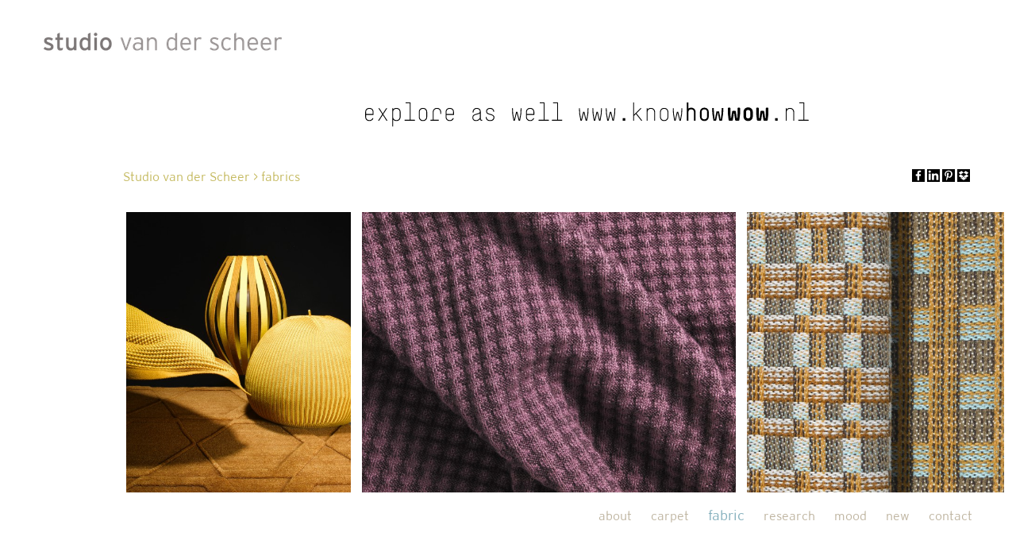

--- FILE ---
content_type: text/html; charset=UTF-8
request_url: https://studiovanderscheer.nl/category/fabrics/
body_size: 7948
content:


<!doctype html>
<html class="no-js" lang="nl" >
	<head>
		<meta charset="utf-8" />
		<meta name="viewport" content="width=device-width, initial-scale=1.0" />
		<title>Category Archive for &quot;fabrics&quot; | Studio van der Scheer</title>
		
		<link rel="stylesheet" href="https://studiovanderscheer.nl/wp-content/themes/studiovanderscheernew2/css/app.css" />

		<link rel="icon" href="https://studiovanderscheer.nl/wp-content/themes/studiovanderscheernew2/assets/img/icons/favicon.ico" type="image/x-icon">
		<link rel="apple-touch-icon-precomposed" sizes="144x144" href="https://studiovanderscheer.nl/wp-content/themes/studiovanderscheernew2/assets/img/icons/apple-touch-icon-144x144-precomposed.png">
		<link rel="apple-touch-icon-precomposed" sizes="114x114" href="https://studiovanderscheer.nl/wp-content/themes/studiovanderscheernew2/assets/img/icons/apple-touch-icon-114x114-precomposed.png">
		<link rel="apple-touch-icon-precomposed" sizes="72x72" href="https://studiovanderscheer.nl/wp-content/themes/studiovanderscheernew2/assets/img/icons/apple-touch-icon-72x72-precomposed.png">
		<link rel="apple-touch-icon-precomposed" href="https://studiovanderscheer.nl/wp-content/themes/studiovanderscheernew2/assets/img/icons/apple-touch-icon-precomposed.png">
		
		<meta name='robots' content='max-image-preview:large' />
<script type="text/javascript">
window._wpemojiSettings = {"baseUrl":"https:\/\/s.w.org\/images\/core\/emoji\/14.0.0\/72x72\/","ext":".png","svgUrl":"https:\/\/s.w.org\/images\/core\/emoji\/14.0.0\/svg\/","svgExt":".svg","source":{"concatemoji":"https:\/\/studiovanderscheer.nl\/wp-includes\/js\/wp-emoji-release.min.js"}};
/*! This file is auto-generated */
!function(e,a,t){var n,r,o,i=a.createElement("canvas"),p=i.getContext&&i.getContext("2d");function s(e,t){var a=String.fromCharCode,e=(p.clearRect(0,0,i.width,i.height),p.fillText(a.apply(this,e),0,0),i.toDataURL());return p.clearRect(0,0,i.width,i.height),p.fillText(a.apply(this,t),0,0),e===i.toDataURL()}function c(e){var t=a.createElement("script");t.src=e,t.defer=t.type="text/javascript",a.getElementsByTagName("head")[0].appendChild(t)}for(o=Array("flag","emoji"),t.supports={everything:!0,everythingExceptFlag:!0},r=0;r<o.length;r++)t.supports[o[r]]=function(e){if(p&&p.fillText)switch(p.textBaseline="top",p.font="600 32px Arial",e){case"flag":return s([127987,65039,8205,9895,65039],[127987,65039,8203,9895,65039])?!1:!s([55356,56826,55356,56819],[55356,56826,8203,55356,56819])&&!s([55356,57332,56128,56423,56128,56418,56128,56421,56128,56430,56128,56423,56128,56447],[55356,57332,8203,56128,56423,8203,56128,56418,8203,56128,56421,8203,56128,56430,8203,56128,56423,8203,56128,56447]);case"emoji":return!s([129777,127995,8205,129778,127999],[129777,127995,8203,129778,127999])}return!1}(o[r]),t.supports.everything=t.supports.everything&&t.supports[o[r]],"flag"!==o[r]&&(t.supports.everythingExceptFlag=t.supports.everythingExceptFlag&&t.supports[o[r]]);t.supports.everythingExceptFlag=t.supports.everythingExceptFlag&&!t.supports.flag,t.DOMReady=!1,t.readyCallback=function(){t.DOMReady=!0},t.supports.everything||(n=function(){t.readyCallback()},a.addEventListener?(a.addEventListener("DOMContentLoaded",n,!1),e.addEventListener("load",n,!1)):(e.attachEvent("onload",n),a.attachEvent("onreadystatechange",function(){"complete"===a.readyState&&t.readyCallback()})),(e=t.source||{}).concatemoji?c(e.concatemoji):e.wpemoji&&e.twemoji&&(c(e.twemoji),c(e.wpemoji)))}(window,document,window._wpemojiSettings);
</script>
<style type="text/css">
img.wp-smiley,
img.emoji {
	display: inline !important;
	border: none !important;
	box-shadow: none !important;
	height: 1em !important;
	width: 1em !important;
	margin: 0 0.07em !important;
	vertical-align: -0.1em !important;
	background: none !important;
	padding: 0 !important;
}
</style>
	<link rel='stylesheet' id='malihu-customScrollbar-css' href='https://studiovanderscheer.nl/wp-content/themes/studiovanderscheernew2/bower_components/malihu-custom-scrollbar-plugin/jquery.mCustomScrollbar.css' type='text/css' media='all' />
<link rel='stylesheet' id='wp-block-library-css' href='https://studiovanderscheer.nl/wp-includes/css/dist/block-library/style.min.css' type='text/css' media='all' />
<link rel='stylesheet' id='classic-theme-styles-css' href='https://studiovanderscheer.nl/wp-includes/css/classic-themes.min.css' type='text/css' media='all' />
<style id='global-styles-inline-css' type='text/css'>
body{--wp--preset--color--black: #000000;--wp--preset--color--cyan-bluish-gray: #abb8c3;--wp--preset--color--white: #ffffff;--wp--preset--color--pale-pink: #f78da7;--wp--preset--color--vivid-red: #cf2e2e;--wp--preset--color--luminous-vivid-orange: #ff6900;--wp--preset--color--luminous-vivid-amber: #fcb900;--wp--preset--color--light-green-cyan: #7bdcb5;--wp--preset--color--vivid-green-cyan: #00d084;--wp--preset--color--pale-cyan-blue: #8ed1fc;--wp--preset--color--vivid-cyan-blue: #0693e3;--wp--preset--color--vivid-purple: #9b51e0;--wp--preset--gradient--vivid-cyan-blue-to-vivid-purple: linear-gradient(135deg,rgba(6,147,227,1) 0%,rgb(155,81,224) 100%);--wp--preset--gradient--light-green-cyan-to-vivid-green-cyan: linear-gradient(135deg,rgb(122,220,180) 0%,rgb(0,208,130) 100%);--wp--preset--gradient--luminous-vivid-amber-to-luminous-vivid-orange: linear-gradient(135deg,rgba(252,185,0,1) 0%,rgba(255,105,0,1) 100%);--wp--preset--gradient--luminous-vivid-orange-to-vivid-red: linear-gradient(135deg,rgba(255,105,0,1) 0%,rgb(207,46,46) 100%);--wp--preset--gradient--very-light-gray-to-cyan-bluish-gray: linear-gradient(135deg,rgb(238,238,238) 0%,rgb(169,184,195) 100%);--wp--preset--gradient--cool-to-warm-spectrum: linear-gradient(135deg,rgb(74,234,220) 0%,rgb(151,120,209) 20%,rgb(207,42,186) 40%,rgb(238,44,130) 60%,rgb(251,105,98) 80%,rgb(254,248,76) 100%);--wp--preset--gradient--blush-light-purple: linear-gradient(135deg,rgb(255,206,236) 0%,rgb(152,150,240) 100%);--wp--preset--gradient--blush-bordeaux: linear-gradient(135deg,rgb(254,205,165) 0%,rgb(254,45,45) 50%,rgb(107,0,62) 100%);--wp--preset--gradient--luminous-dusk: linear-gradient(135deg,rgb(255,203,112) 0%,rgb(199,81,192) 50%,rgb(65,88,208) 100%);--wp--preset--gradient--pale-ocean: linear-gradient(135deg,rgb(255,245,203) 0%,rgb(182,227,212) 50%,rgb(51,167,181) 100%);--wp--preset--gradient--electric-grass: linear-gradient(135deg,rgb(202,248,128) 0%,rgb(113,206,126) 100%);--wp--preset--gradient--midnight: linear-gradient(135deg,rgb(2,3,129) 0%,rgb(40,116,252) 100%);--wp--preset--duotone--dark-grayscale: url('#wp-duotone-dark-grayscale');--wp--preset--duotone--grayscale: url('#wp-duotone-grayscale');--wp--preset--duotone--purple-yellow: url('#wp-duotone-purple-yellow');--wp--preset--duotone--blue-red: url('#wp-duotone-blue-red');--wp--preset--duotone--midnight: url('#wp-duotone-midnight');--wp--preset--duotone--magenta-yellow: url('#wp-duotone-magenta-yellow');--wp--preset--duotone--purple-green: url('#wp-duotone-purple-green');--wp--preset--duotone--blue-orange: url('#wp-duotone-blue-orange');--wp--preset--font-size--small: 13px;--wp--preset--font-size--medium: 20px;--wp--preset--font-size--large: 36px;--wp--preset--font-size--x-large: 42px;--wp--preset--spacing--20: 0.44rem;--wp--preset--spacing--30: 0.67rem;--wp--preset--spacing--40: 1rem;--wp--preset--spacing--50: 1.5rem;--wp--preset--spacing--60: 2.25rem;--wp--preset--spacing--70: 3.38rem;--wp--preset--spacing--80: 5.06rem;}:where(.is-layout-flex){gap: 0.5em;}body .is-layout-flow > .alignleft{float: left;margin-inline-start: 0;margin-inline-end: 2em;}body .is-layout-flow > .alignright{float: right;margin-inline-start: 2em;margin-inline-end: 0;}body .is-layout-flow > .aligncenter{margin-left: auto !important;margin-right: auto !important;}body .is-layout-constrained > .alignleft{float: left;margin-inline-start: 0;margin-inline-end: 2em;}body .is-layout-constrained > .alignright{float: right;margin-inline-start: 2em;margin-inline-end: 0;}body .is-layout-constrained > .aligncenter{margin-left: auto !important;margin-right: auto !important;}body .is-layout-constrained > :where(:not(.alignleft):not(.alignright):not(.alignfull)){max-width: var(--wp--style--global--content-size);margin-left: auto !important;margin-right: auto !important;}body .is-layout-constrained > .alignwide{max-width: var(--wp--style--global--wide-size);}body .is-layout-flex{display: flex;}body .is-layout-flex{flex-wrap: wrap;align-items: center;}body .is-layout-flex > *{margin: 0;}:where(.wp-block-columns.is-layout-flex){gap: 2em;}.has-black-color{color: var(--wp--preset--color--black) !important;}.has-cyan-bluish-gray-color{color: var(--wp--preset--color--cyan-bluish-gray) !important;}.has-white-color{color: var(--wp--preset--color--white) !important;}.has-pale-pink-color{color: var(--wp--preset--color--pale-pink) !important;}.has-vivid-red-color{color: var(--wp--preset--color--vivid-red) !important;}.has-luminous-vivid-orange-color{color: var(--wp--preset--color--luminous-vivid-orange) !important;}.has-luminous-vivid-amber-color{color: var(--wp--preset--color--luminous-vivid-amber) !important;}.has-light-green-cyan-color{color: var(--wp--preset--color--light-green-cyan) !important;}.has-vivid-green-cyan-color{color: var(--wp--preset--color--vivid-green-cyan) !important;}.has-pale-cyan-blue-color{color: var(--wp--preset--color--pale-cyan-blue) !important;}.has-vivid-cyan-blue-color{color: var(--wp--preset--color--vivid-cyan-blue) !important;}.has-vivid-purple-color{color: var(--wp--preset--color--vivid-purple) !important;}.has-black-background-color{background-color: var(--wp--preset--color--black) !important;}.has-cyan-bluish-gray-background-color{background-color: var(--wp--preset--color--cyan-bluish-gray) !important;}.has-white-background-color{background-color: var(--wp--preset--color--white) !important;}.has-pale-pink-background-color{background-color: var(--wp--preset--color--pale-pink) !important;}.has-vivid-red-background-color{background-color: var(--wp--preset--color--vivid-red) !important;}.has-luminous-vivid-orange-background-color{background-color: var(--wp--preset--color--luminous-vivid-orange) !important;}.has-luminous-vivid-amber-background-color{background-color: var(--wp--preset--color--luminous-vivid-amber) !important;}.has-light-green-cyan-background-color{background-color: var(--wp--preset--color--light-green-cyan) !important;}.has-vivid-green-cyan-background-color{background-color: var(--wp--preset--color--vivid-green-cyan) !important;}.has-pale-cyan-blue-background-color{background-color: var(--wp--preset--color--pale-cyan-blue) !important;}.has-vivid-cyan-blue-background-color{background-color: var(--wp--preset--color--vivid-cyan-blue) !important;}.has-vivid-purple-background-color{background-color: var(--wp--preset--color--vivid-purple) !important;}.has-black-border-color{border-color: var(--wp--preset--color--black) !important;}.has-cyan-bluish-gray-border-color{border-color: var(--wp--preset--color--cyan-bluish-gray) !important;}.has-white-border-color{border-color: var(--wp--preset--color--white) !important;}.has-pale-pink-border-color{border-color: var(--wp--preset--color--pale-pink) !important;}.has-vivid-red-border-color{border-color: var(--wp--preset--color--vivid-red) !important;}.has-luminous-vivid-orange-border-color{border-color: var(--wp--preset--color--luminous-vivid-orange) !important;}.has-luminous-vivid-amber-border-color{border-color: var(--wp--preset--color--luminous-vivid-amber) !important;}.has-light-green-cyan-border-color{border-color: var(--wp--preset--color--light-green-cyan) !important;}.has-vivid-green-cyan-border-color{border-color: var(--wp--preset--color--vivid-green-cyan) !important;}.has-pale-cyan-blue-border-color{border-color: var(--wp--preset--color--pale-cyan-blue) !important;}.has-vivid-cyan-blue-border-color{border-color: var(--wp--preset--color--vivid-cyan-blue) !important;}.has-vivid-purple-border-color{border-color: var(--wp--preset--color--vivid-purple) !important;}.has-vivid-cyan-blue-to-vivid-purple-gradient-background{background: var(--wp--preset--gradient--vivid-cyan-blue-to-vivid-purple) !important;}.has-light-green-cyan-to-vivid-green-cyan-gradient-background{background: var(--wp--preset--gradient--light-green-cyan-to-vivid-green-cyan) !important;}.has-luminous-vivid-amber-to-luminous-vivid-orange-gradient-background{background: var(--wp--preset--gradient--luminous-vivid-amber-to-luminous-vivid-orange) !important;}.has-luminous-vivid-orange-to-vivid-red-gradient-background{background: var(--wp--preset--gradient--luminous-vivid-orange-to-vivid-red) !important;}.has-very-light-gray-to-cyan-bluish-gray-gradient-background{background: var(--wp--preset--gradient--very-light-gray-to-cyan-bluish-gray) !important;}.has-cool-to-warm-spectrum-gradient-background{background: var(--wp--preset--gradient--cool-to-warm-spectrum) !important;}.has-blush-light-purple-gradient-background{background: var(--wp--preset--gradient--blush-light-purple) !important;}.has-blush-bordeaux-gradient-background{background: var(--wp--preset--gradient--blush-bordeaux) !important;}.has-luminous-dusk-gradient-background{background: var(--wp--preset--gradient--luminous-dusk) !important;}.has-pale-ocean-gradient-background{background: var(--wp--preset--gradient--pale-ocean) !important;}.has-electric-grass-gradient-background{background: var(--wp--preset--gradient--electric-grass) !important;}.has-midnight-gradient-background{background: var(--wp--preset--gradient--midnight) !important;}.has-small-font-size{font-size: var(--wp--preset--font-size--small) !important;}.has-medium-font-size{font-size: var(--wp--preset--font-size--medium) !important;}.has-large-font-size{font-size: var(--wp--preset--font-size--large) !important;}.has-x-large-font-size{font-size: var(--wp--preset--font-size--x-large) !important;}
.wp-block-navigation a:where(:not(.wp-element-button)){color: inherit;}
:where(.wp-block-columns.is-layout-flex){gap: 2em;}
.wp-block-pullquote{font-size: 1.5em;line-height: 1.6;}
</style>
<link rel='stylesheet' id='child-style-css' href='https://studiovanderscheer.nl/wp-content/themes/studiovanderscheernew2/style.css' type='text/css' media='all' />
<script type='text/javascript' src='https://studiovanderscheer.nl/wp-content/themes/studiovanderscheernew2/bower_components/jquery/dist/jquery.min.js' id='jquery-js'></script>
<script type='text/javascript' src='https://studiovanderscheer.nl/wp-content/themes/studiovanderscheernew2/bower_components/modernizr/modernizr.js' id='modernizr-js'></script>
<script type='text/javascript' src='https://studiovanderscheer.nl/wp-content/themes/studiovanderscheernew2/js/custom_functions.js' id='custom_functions-js'></script>
<link rel="https://api.w.org/" href="https://studiovanderscheer.nl/wp-json/" /><link rel="alternate" type="application/json" href="https://studiovanderscheer.nl/wp-json/wp/v2/categories/3" /><script type="text/javascript">
(function(url){
	if(/(?:Chrome\/26\.0\.1410\.63 Safari\/537\.31|WordfenceTestMonBot)/.test(navigator.userAgent)){ return; }
	var addEvent = function(evt, handler) {
		if (window.addEventListener) {
			document.addEventListener(evt, handler, false);
		} else if (window.attachEvent) {
			document.attachEvent('on' + evt, handler);
		}
	};
	var removeEvent = function(evt, handler) {
		if (window.removeEventListener) {
			document.removeEventListener(evt, handler, false);
		} else if (window.detachEvent) {
			document.detachEvent('on' + evt, handler);
		}
	};
	var evts = 'contextmenu dblclick drag dragend dragenter dragleave dragover dragstart drop keydown keypress keyup mousedown mousemove mouseout mouseover mouseup mousewheel scroll'.split(' ');
	var logHuman = function() {
		if (window.wfLogHumanRan) { return; }
		window.wfLogHumanRan = true;
		var wfscr = document.createElement('script');
		wfscr.type = 'text/javascript';
		wfscr.async = true;
		wfscr.src = url + '&r=' + Math.random();
		(document.getElementsByTagName('head')[0]||document.getElementsByTagName('body')[0]).appendChild(wfscr);
		for (var i = 0; i < evts.length; i++) {
			removeEvent(evts[i], logHuman);
		}
	};
	for (var i = 0; i < evts.length; i++) {
		addEvent(evts[i], logHuman);
	}
})('//studiovanderscheer.nl/?wordfence_lh=1&hid=0328724C888A02216F92C692AEB61C64');
</script>	</head>
	<body class="archive category category-fabrics category-3">
		
	<div class="off-canvas-wrap" data-offcanvas>
	<div class="inner-wrap">
	
		
	<nav class="tab-bar show-for-small-only">
		<section class="left-small">
			<a class="left-off-canvas-toggle menu-icon" href="#"><span></span></a>
		</section>
		<section class="middle tab-bar-section">
			
			<h1 class="title">Studio van der Scheer</h1>

		</section>
	</nav>

	<aside class="left-off-canvas-menu" aria-hidden="true">
    <ul id="menu-mobile-menu" class="off-canvas-list"><li class="divider"></li><li id="menu-item-149" class="menu-item menu-item-type-post_type menu-item-object-page menu-item-has-children has-dropdown menu-item-149"><a href="https://studiovanderscheer.nl/about/">About</a>
<ul class="sub-menu dropdown">
	<li id="menu-item-152" class="menu-item menu-item-type-post_type menu-item-object-page menu-item-152"><a href="https://studiovanderscheer.nl/about/about/">about</a></li>
	<li id="menu-item-150" class="menu-item menu-item-type-post_type menu-item-object-page menu-item-150"><a href="https://studiovanderscheer.nl/about/tentoonstellingen/">art direction</a></li>
	<li id="menu-item-151" class="menu-item menu-item-type-post_type menu-item-object-page menu-item-151"><a href="https://studiovanderscheer.nl/about/opdrachtgevers/">commissions</a></li>
	<li id="menu-item-816" class="menu-item menu-item-type-post_type menu-item-object-page menu-item-816"><a href="https://studiovanderscheer.nl/about/colofon/">colofon</a></li>
</ul>
</li>
<li class="divider"></li><li id="menu-item-155" class="menu-item menu-item-type-post_type menu-item-object-page menu-item-155"><a href="https://studiovanderscheer.nl/carpet/">Carpet</a></li>
<li class="divider"></li><li id="menu-item-146" class="menu-item menu-item-type-post_type menu-item-object-page menu-item-146"><a href="https://studiovanderscheer.nl/fabric/">Fabric</a></li>
<li class="divider"></li><li id="menu-item-153" class="menu-item menu-item-type-post_type menu-item-object-page menu-item-153"><a href="https://studiovanderscheer.nl/research/">Research</a></li>
<li class="divider"></li><li id="menu-item-145" class="menu-item menu-item-type-post_type menu-item-object-page menu-item-145"><a href="https://studiovanderscheer.nl/color/">Mood</a></li>
<li class="divider"></li><li id="menu-item-147" class="menu-item menu-item-type-post_type menu-item-object-page menu-item-147"><a href="https://studiovanderscheer.nl/new/">New</a></li>
<li class="divider"></li><li id="menu-item-154" class="menu-item menu-item-type-post_type menu-item-object-page menu-item-154"><a href="https://studiovanderscheer.nl/contact/">Contact</a></li>
</ul></aside>	
	<header>

		<div class="top-bar-container contain-to-grid show-for-medium-up" role="navigation">
    <div class="top-bar" data-topbar="">
        <!-- <ul class="title-area"> -->
            <!-- <li class="name"> -->
                <!-- <h1><a href="https://studiovanderscheer.nl">Studio van der Scheer</a></h1> -->
            <!-- </li> -->
        <!-- </ul> -->
        <!-- <section class="top-bar-section"> -->
            <!--  -->
            <!--  -->
        <!-- </section> -->
    </div>
</div>
      <div id="banner-row" class="row main" role="banner">
        <div class="small-24 columns logo">
          <h1><a href="https://studiovanderscheer.nl" title="Studio van der Scheer"><img src= https://studiovanderscheer.nl/wp-content/themes/studiovanderscheernew2/images/logo_liset.png /></a></h1>    
        </div>        
      </div> 
      <div id="khw-row" class="row main">
        <div class="small-24 columns medium-push-2">
          <a href="https://knowhowwow.nl/" target="_blank" title="Know How Wow"><img src= https://studiovanderscheer.nl/wp-content/themes/studiovanderscheernew2/images/khw_lh.svg /></a>   
        </div>        
      </div>     

	</header>

<!-- <section class="container" role="document"> -->
		<div class="row homebutton">	

		<div class="small-16 medium-18 medium-push-2 columns" role="main">
			<article class="post-1377 post type-post status-publish format-standard has-post-thumbnail hentry category-fabrics category-new" id="post-1377">
				<header>
					<h1 class="entry-title"> <!-- Breadcrumb NavXT 7.1.0 -->
<span property="itemListElement" typeof="ListItem"><a property="item" typeof="WebPage" title="Ga naar Studio van der Scheer." href="https://studiovanderscheer.nl" class="home" ><span property="name">Studio van der Scheer</span></a><meta property="position" content="1"></span> &gt; <span property="itemListElement" typeof="ListItem"><span property="name" class="archive taxonomy category current-item">fabrics</span><meta property="url" content="https://studiovanderscheer.nl/category/fabrics/"><meta property="position" content="2"></span><!--<a href="https://studiovanderscheer.nl/?page_id=8">home</a>--></h1>
				</header>
			</article>
		</div>

		<div class="small-8 medium-6 social alignright columns end">
                        <!-- Icons by http://www.aha-soft.com/ -->
                        <a href="https://www.dropbox.com/sh/kjb8tk9h9xnf9b3/AAAF7my067g7Cbw4EnBm6M-ga?dl=0" target="_blank"><img src= https://studiovanderscheer.nl/wp-content/themes/studiovanderscheernew2/assets/afbeeldingen/1460638775_dropbox.png /></a>
			<a href="https://nl.pinterest.com/lisetvandersche/" target="_blank"><img src= https://studiovanderscheer.nl/wp-content/themes/studiovanderscheernew2/assets/afbeeldingen/1460638863_pinterest.png /></a>
			<a href="https://www.linkedin.com/pub/liset-van-der-scheer/53/b48/187" target="_blank"><img src= https://studiovanderscheer.nl/wp-content/themes/studiovanderscheernew2/assets/afbeeldingen/1460638795_linkedin.png /></a>
			<a href="https://www.facebook.com/studiovanderscheer" target="_blank"><img src= https://studiovanderscheer.nl/wp-content/themes/studiovanderscheernew2/assets/afbeeldingen/1460638852_facebook.png /></a>

		</div>


	</div> <!-- end row -->
	


	<div class="row">

<!-- 		<div class="info">
			<a id="button"><img src="https://studiovanderscheer.nl/wp-content/themes/studiovanderscheernew2/images/contact_tab.jpg"></img></a>			
			<div class="infoText">I try and find new materials for existing production processes, or I apply traditional materials in a different manner</div>
		</div>
 -->
		<div class="small-24 medium-22 medium-push-2 horizontalScrollContainer hidden columns">

			<div class="customScroller">

					<ul class="horizontalScroller">
						<div class="spacer"></div>

					
 						<li class="scrollItem">
							<h3>Bonnet-plaid-bright and Palla-small, 100% merino wool, Casalis</h3>
							<a rel="gallery-1" href="https://studiovanderscheer.nl/casalis-bonnet-plaid-bright-palla-small-carpet-raja/">
								<img width="481" height="600" src="https://studiovanderscheer.nl/wp-content/uploads/2014/08/casalis-bonnet-plaid-bright-palla-small-carpet-raja-481x600.jpg" class="attachment-medium size-medium wp-post-image" alt="" decoding="async" loading="lazy" srcset="https://studiovanderscheer.nl/wp-content/uploads/2014/08/casalis-bonnet-plaid-bright-palla-small-carpet-raja-481x600.jpg 481w, https://studiovanderscheer.nl/wp-content/uploads/2014/08/casalis-bonnet-plaid-bright-palla-small-carpet-raja-232x290.jpg 232w, https://studiovanderscheer.nl/wp-content/uploads/2014/08/casalis-bonnet-plaid-bright-palla-small-carpet-raja-821x1024.jpg 821w, https://studiovanderscheer.nl/wp-content/uploads/2014/08/casalis-bonnet-plaid-bright-palla-small-carpet-raja.jpg 1764w" sizes="(max-width: 481px) 100vw, 481px" />		

							</a>
						</li>
					
 						<li class="scrollItem">
							<h3>knitted upholstery 100% Trevira Cs</h3>
							<a rel="gallery-1" href="https://studiovanderscheer.nl/bruvatex-knitted-fabric-1/">
								<img width="600" height="450" src="https://studiovanderscheer.nl/wp-content/uploads/2014/08/bruvatex-knitted-fabric-1-800x600.jpg" class="attachment-medium size-medium wp-post-image" alt="" decoding="async" loading="lazy" srcset="https://studiovanderscheer.nl/wp-content/uploads/2014/08/bruvatex-knitted-fabric-1-800x600.jpg 800w, https://studiovanderscheer.nl/wp-content/uploads/2014/08/bruvatex-knitted-fabric-1-387x290.jpg 387w, https://studiovanderscheer.nl/wp-content/uploads/2014/08/bruvatex-knitted-fabric-1-1024x767.jpg 1024w" sizes="(max-width: 600px) 100vw, 600px" />		

							</a>
						</li>
					
 						<li class="scrollItem">
							<h3>upholstery fabric Trevira Cs</h3>
							<a rel="gallery-1" href="https://studiovanderscheer.nl/gaudium-tervira-1/">
								<img width="600" height="425" src="https://studiovanderscheer.nl/wp-content/uploads/2014/08/gaudium-tervira-1-848x600.jpg" class="attachment-medium size-medium wp-post-image" alt="" decoding="async" loading="lazy" srcset="https://studiovanderscheer.nl/wp-content/uploads/2014/08/gaudium-tervira-1-848x600.jpg 848w, https://studiovanderscheer.nl/wp-content/uploads/2014/08/gaudium-tervira-1-410x290.jpg 410w, https://studiovanderscheer.nl/wp-content/uploads/2014/08/gaudium-tervira-1-1024x724.jpg 1024w" sizes="(max-width: 600px) 100vw, 600px" />		

							</a>
						</li>
					
 						<li class="scrollItem">
							<h3>knitted outdoor fabric in 100% polypropylene</h3>
							<a rel="gallery-1" href="https://studiovanderscheer.nl/kvadrat-knitted-outdoor-fabric-7/">
								<img width="600" height="450" src="https://studiovanderscheer.nl/wp-content/uploads/2014/08/kvadrat-knitted-outdoor-fabric-7-800x600.jpg" class="attachment-medium size-medium wp-post-image" alt="" decoding="async" loading="lazy" srcset="https://studiovanderscheer.nl/wp-content/uploads/2014/08/kvadrat-knitted-outdoor-fabric-7-800x600.jpg 800w, https://studiovanderscheer.nl/wp-content/uploads/2014/08/kvadrat-knitted-outdoor-fabric-7-387x290.jpg 387w, https://studiovanderscheer.nl/wp-content/uploads/2014/08/kvadrat-knitted-outdoor-fabric-7-1024x767.jpg 1024w" sizes="(max-width: 600px) 100vw, 600px" />		

							</a>
						</li>
					
 						<li class="scrollItem">
							<h3>curtain fabric Trevira CS</h3>
							<a rel="gallery-1" href="https://studiovanderscheer.nl/curtain-fabric-trevira-cs/">
								<img width="600" height="466" src="https://studiovanderscheer.nl/wp-content/uploads/2015/09/curtain-fabric-TreviraCS--773x600.jpg" class="attachment-medium size-medium wp-post-image" alt="" decoding="async" loading="lazy" srcset="https://studiovanderscheer.nl/wp-content/uploads/2015/09/curtain-fabric-TreviraCS--773x600.jpg 773w, https://studiovanderscheer.nl/wp-content/uploads/2015/09/curtain-fabric-TreviraCS--374x290.jpg 374w, https://studiovanderscheer.nl/wp-content/uploads/2015/09/curtain-fabric-TreviraCS--1024x795.jpg 1024w" sizes="(max-width: 600px) 100vw, 600px" />		

							</a>
						</li>
					
 						<li class="scrollItem">
							<h3>Bonnet Palla small pattern linea, 100% merino wool, Casalis</h3>
							<a rel="gallery-1" href="https://studiovanderscheer.nl/casalis-bonnet-3/">
								<img width="600" height="310" src="https://studiovanderscheer.nl/wp-content/uploads/2014/08/bonnet_palla-1160x600.jpg" class="attachment-medium size-medium wp-post-image" alt="" decoding="async" loading="lazy" srcset="https://studiovanderscheer.nl/wp-content/uploads/2014/08/bonnet_palla-1160x600.jpg 1160w, https://studiovanderscheer.nl/wp-content/uploads/2014/08/bonnet_palla-561x290.jpg 561w, https://studiovanderscheer.nl/wp-content/uploads/2014/08/bonnet_palla-1024x529.jpg 1024w" sizes="(max-width: 600px) 100vw, 600px" />		

							</a>
						</li>
					
 						<li class="scrollItem">
							<h3>Plaid</h3>
							<a rel="gallery-1" href="https://studiovanderscheer.nl/different-colours/">
								<img width="600" height="425" src="https://studiovanderscheer.nl/wp-content/uploads/2016/04/1-600x425.jpg" class="attachment-medium size-medium wp-post-image" alt="" decoding="async" loading="lazy" srcset="https://studiovanderscheer.nl/wp-content/uploads/2016/04/1-600x425.jpg 600w, https://studiovanderscheer.nl/wp-content/uploads/2016/04/1-410x290.jpg 410w, https://studiovanderscheer.nl/wp-content/uploads/2016/04/1-1024x725.jpg 1024w" sizes="(max-width: 600px) 100vw, 600px" />		

							</a>
						</li>
					
 						<li class="scrollItem">
							<h3>jaquard woven upholstery fabric, 100% cotton</h3>
							<a rel="gallery-1" href="https://studiovanderscheer.nl/bt-fabric-4/">
								<img width="600" height="425" src="https://studiovanderscheer.nl/wp-content/uploads/2014/08/bt-fabric-4-848x600.jpg" class="attachment-medium size-medium wp-post-image" alt="" decoding="async" loading="lazy" srcset="https://studiovanderscheer.nl/wp-content/uploads/2014/08/bt-fabric-4-848x600.jpg 848w, https://studiovanderscheer.nl/wp-content/uploads/2014/08/bt-fabric-4-410x290.jpg 410w, https://studiovanderscheer.nl/wp-content/uploads/2014/08/bt-fabric-4-1024x724.jpg 1024w" sizes="(max-width: 600px) 100vw, 600px" />		

							</a>
						</li>
					
 						<li class="scrollItem">
							<h3>Bonnet Bright, Casalis</h3>
							<a rel="gallery-1" href="https://studiovanderscheer.nl/bonnet-bright-4/">
								<img width="600" height="400" src="https://studiovanderscheer.nl/wp-content/uploads/2014/09/Bonnet-Bright-Detail-2-1148-1-899x600.jpg" class="attachment-medium size-medium wp-post-image" alt="" decoding="async" loading="lazy" srcset="https://studiovanderscheer.nl/wp-content/uploads/2014/09/Bonnet-Bright-Detail-2-1148-1-899x600.jpg 899w, https://studiovanderscheer.nl/wp-content/uploads/2014/09/Bonnet-Bright-Detail-2-1148-1-434x290.jpg 434w, https://studiovanderscheer.nl/wp-content/uploads/2014/09/Bonnet-Bright-Detail-2-1148-1-1024x682.jpg 1024w" sizes="(max-width: 600px) 100vw, 600px" />		

							</a>
						</li>
					
 						<li class="scrollItem">
							<h3>Bonnet mini pattern linea, 100% merino wool, Casalis</h3>
							<a rel="gallery-1" href="https://studiovanderscheer.nl/bonnet/">
								<img width="600" height="451" src="https://studiovanderscheer.nl/wp-content/uploads/2014/08/HOME-BONNET0-1-799x600.jpg" class="attachment-medium size-medium wp-post-image" alt="" decoding="async" loading="lazy" srcset="https://studiovanderscheer.nl/wp-content/uploads/2014/08/HOME-BONNET0-1-799x600.jpg 799w, https://studiovanderscheer.nl/wp-content/uploads/2014/08/HOME-BONNET0-1-386x290.jpg 386w, https://studiovanderscheer.nl/wp-content/uploads/2014/08/HOME-BONNET0-1-1024x768.jpg 1024w" sizes="(max-width: 600px) 100vw, 600px" />		

							</a>
						</li>
					
 						<li class="scrollItem">
							<h3>upholstery fabric Trevira Cs</h3>
							<a rel="gallery-1" href="https://studiovanderscheer.nl/gaudium-tervira-2/">
								<img width="600" height="425" src="https://studiovanderscheer.nl/wp-content/uploads/2014/08/gaudium-tervira-2-848x600.jpg" class="attachment-medium size-medium wp-post-image" alt="" decoding="async" loading="lazy" srcset="https://studiovanderscheer.nl/wp-content/uploads/2014/08/gaudium-tervira-2-848x600.jpg 848w, https://studiovanderscheer.nl/wp-content/uploads/2014/08/gaudium-tervira-2-410x290.jpg 410w, https://studiovanderscheer.nl/wp-content/uploads/2014/08/gaudium-tervira-2-1024x724.jpg 1024w" sizes="(max-width: 600px) 100vw, 600px" />		

							</a>
						</li>
					
 						<li class="scrollItem">
							<h3>knitted outdoor fabric in 100% polypropylene</h3>
							<a rel="gallery-1" href="https://studiovanderscheer.nl/kvadrat-knitted-outdoor-fabric-4/">
								<img width="600" height="450" src="https://studiovanderscheer.nl/wp-content/uploads/2014/08/kvadrat-knitted-outdoor-fabric-4-800x600.jpg" class="attachment-medium size-medium wp-post-image" alt="" decoding="async" loading="lazy" srcset="https://studiovanderscheer.nl/wp-content/uploads/2014/08/kvadrat-knitted-outdoor-fabric-4-800x600.jpg 800w, https://studiovanderscheer.nl/wp-content/uploads/2014/08/kvadrat-knitted-outdoor-fabric-4-387x290.jpg 387w, https://studiovanderscheer.nl/wp-content/uploads/2014/08/kvadrat-knitted-outdoor-fabric-4-1024x767.jpg 1024w" sizes="(max-width: 600px) 100vw, 600px" />		

							</a>
						</li>
					
 						<li class="scrollItem">
							<h3>Bonnet-bi Max and cushions, pattern linea and quadri, 100% merino wool, Casalis</h3>
							<a rel="gallery-1" href="https://studiovanderscheer.nl/casalis-bonnet-2/">
								<img width="600" height="330" src="https://studiovanderscheer.nl/wp-content/uploads/2014/08/casalis-bonnet-2.jpg" class="attachment-medium size-medium wp-post-image" alt="" decoding="async" loading="lazy" srcset="https://studiovanderscheer.nl/wp-content/uploads/2014/08/casalis-bonnet-2.jpg 700w, https://studiovanderscheer.nl/wp-content/uploads/2014/08/casalis-bonnet-2-527x290.jpg 527w" sizes="(max-width: 600px) 100vw, 600px" />		

							</a>
						</li>
					
 						<li class="scrollItem">
							<h3>knitted upholstery 100% Trevira Cs</h3>
							<a rel="gallery-1" href="https://studiovanderscheer.nl/bruvatex-knitted-fabric-2/">
								<img width="600" height="450" src="https://studiovanderscheer.nl/wp-content/uploads/2014/08/bruvatex-knitted-fabric-2-800x600.jpg" class="attachment-medium size-medium wp-post-image" alt="" decoding="async" loading="lazy" srcset="https://studiovanderscheer.nl/wp-content/uploads/2014/08/bruvatex-knitted-fabric-2-800x600.jpg 800w, https://studiovanderscheer.nl/wp-content/uploads/2014/08/bruvatex-knitted-fabric-2-387x290.jpg 387w, https://studiovanderscheer.nl/wp-content/uploads/2014/08/bruvatex-knitted-fabric-2-1024x767.jpg 1024w" sizes="(max-width: 600px) 100vw, 600px" />		

							</a>
						</li>
					
 						<li class="scrollItem">
							<h3>Towel</h3>
							<a rel="gallery-1" href="https://studiovanderscheer.nl/towel/">
								<img width="600" height="424" src="https://studiovanderscheer.nl/wp-content/uploads/2016/04/3-600x424.jpg" class="attachment-medium size-medium wp-post-image" alt="" decoding="async" loading="lazy" srcset="https://studiovanderscheer.nl/wp-content/uploads/2016/04/3-600x424.jpg 600w, https://studiovanderscheer.nl/wp-content/uploads/2016/04/3-411x290.jpg 411w, https://studiovanderscheer.nl/wp-content/uploads/2016/04/3-1024x723.jpg 1024w" sizes="(max-width: 600px) 100vw, 600px" />		

							</a>
						</li>
					
 						<li class="scrollItem">
							<h3>jaquard woven upholstery fabric, 100% cotton</h3>
							<a rel="gallery-1" href="https://studiovanderscheer.nl/bt-fabric-5/">
								<img width="600" height="425" src="https://studiovanderscheer.nl/wp-content/uploads/2014/08/bt-fabric-5-848x600.jpg" class="attachment-medium size-medium wp-post-image" alt="" decoding="async" loading="lazy" srcset="https://studiovanderscheer.nl/wp-content/uploads/2014/08/bt-fabric-5-848x600.jpg 848w, https://studiovanderscheer.nl/wp-content/uploads/2014/08/bt-fabric-5-410x290.jpg 410w, https://studiovanderscheer.nl/wp-content/uploads/2014/08/bt-fabric-5-1024x724.jpg 1024w" sizes="(max-width: 600px) 100vw, 600px" />		

							</a>
						</li>
					
 						<li class="scrollItem">
							<h3>jaquard woven upholstery fabric</h3>
							<a rel="gallery-1" href="https://studiovanderscheer.nl/jaquard-bt-5/">
								<img width="449" height="600" src="https://studiovanderscheer.nl/wp-content/uploads/2014/09/kussens-449x600.jpg" class="attachment-medium size-medium wp-post-image" alt="" decoding="async" loading="lazy" srcset="https://studiovanderscheer.nl/wp-content/uploads/2014/09/kussens-449x600.jpg 449w, https://studiovanderscheer.nl/wp-content/uploads/2014/09/kussens-217x290.jpg 217w, https://studiovanderscheer.nl/wp-content/uploads/2014/09/kussens-768x1024.jpg 768w, https://studiovanderscheer.nl/wp-content/uploads/2014/09/kussens.jpg 1650w" sizes="(max-width: 449px) 100vw, 449px" />		

							</a>
						</li>
					
 						<li class="scrollItem">
							<h3>jaquard woven upholstery fabric</h3>
							<a rel="gallery-1" href="https://studiovanderscheer.nl/jaquard-bt-3/">
								<img width="600" height="450" src="https://studiovanderscheer.nl/wp-content/uploads/2014/09/bank-800x600.jpg" class="attachment-medium size-medium wp-post-image" alt="" decoding="async" loading="lazy" srcset="https://studiovanderscheer.nl/wp-content/uploads/2014/09/bank-800x600.jpg 800w, https://studiovanderscheer.nl/wp-content/uploads/2014/09/bank-386x290.jpg 386w, https://studiovanderscheer.nl/wp-content/uploads/2014/09/bank-1024x768.jpg 1024w" sizes="(max-width: 600px) 100vw, 600px" />		

							</a>
						</li>
					
 						<li class="scrollItem">
							<h3>Bonnet-bi Quadrato large pattern linea, 100% merino wool, Casalis</h3>
							<a rel="gallery-1" href="https://studiovanderscheer.nl/casalis-bonnet-1/">
								<img width="600" height="400" src="https://studiovanderscheer.nl/wp-content/uploads/2014/08/casalis-bonnet-1-899x600.jpg" class="attachment-medium size-medium wp-post-image" alt="" decoding="async" loading="lazy" srcset="https://studiovanderscheer.nl/wp-content/uploads/2014/08/casalis-bonnet-1-899x600.jpg 899w, https://studiovanderscheer.nl/wp-content/uploads/2014/08/casalis-bonnet-1-434x290.jpg 434w, https://studiovanderscheer.nl/wp-content/uploads/2014/08/casalis-bonnet-1-1024x682.jpg 1024w" sizes="(max-width: 600px) 100vw, 600px" />		

							</a>
						</li>
					
 						<li class="scrollItem">
							<h3>Bonnet-bi Palla small pattern quadri, 100% merino wool, Casalis</h3>
							<a rel="gallery-1" href="https://studiovanderscheer.nl/casalis-bonnet-4/">
								<img width="449" height="600" src="https://studiovanderscheer.nl/wp-content/uploads/2014/08/casalis-bonnet-4-449x600.jpg" class="attachment-medium size-medium wp-post-image" alt="" decoding="async" loading="lazy" srcset="https://studiovanderscheer.nl/wp-content/uploads/2014/08/casalis-bonnet-4-449x600.jpg 449w, https://studiovanderscheer.nl/wp-content/uploads/2014/08/casalis-bonnet-4-217x290.jpg 217w, https://studiovanderscheer.nl/wp-content/uploads/2014/08/casalis-bonnet-4-767x1024.jpg 767w, https://studiovanderscheer.nl/wp-content/uploads/2014/08/casalis-bonnet-4.jpg 1133w" sizes="(max-width: 449px) 100vw, 449px" />		

							</a>
						</li>
					
 						<li class="scrollItem">
							<h3>kitchen towel Knit-tet</h3>
							<a rel="gallery-1" href="https://studiovanderscheer.nl/knit-tet-4/">
								<img width="480" height="480" src="https://studiovanderscheer.nl/wp-content/uploads/2014/08/knit-tet-4.jpg" class="attachment-medium size-medium wp-post-image" alt="" decoding="async" loading="lazy" srcset="https://studiovanderscheer.nl/wp-content/uploads/2014/08/knit-tet-4.jpg 480w, https://studiovanderscheer.nl/wp-content/uploads/2014/08/knit-tet-4-290x290.jpg 290w" sizes="(max-width: 480px) 100vw, 480px" />		

							</a>
						</li>
					
 						<li class="scrollItem">
							<h3>tea towel, Textile Museum Tilburg</h3>
							<a rel="gallery-1" href="https://studiovanderscheer.nl/textiel-museum-teatowel-2-2/">
								<img width="600" height="450" src="https://studiovanderscheer.nl/wp-content/uploads/2014/08/textiel-museum-teatowel-2-800x600.jpg" class="attachment-medium size-medium wp-post-image" alt="" decoding="async" loading="lazy" srcset="https://studiovanderscheer.nl/wp-content/uploads/2014/08/textiel-museum-teatowel-2-800x600.jpg 800w, https://studiovanderscheer.nl/wp-content/uploads/2014/08/textiel-museum-teatowel-2-386x290.jpg 386w, https://studiovanderscheer.nl/wp-content/uploads/2014/08/textiel-museum-teatowel-2-1024x768.jpg 1024w" sizes="(max-width: 600px) 100vw, 600px" />		

							</a>
						</li>
					
 						<li class="scrollItem">
							<h3>knitted kitchen towel, dish towel, Knit-tet</h3>
							<a rel="gallery-1" href="https://studiovanderscheer.nl/knit-tet-3/">
								<img width="600" height="425" src="https://studiovanderscheer.nl/wp-content/uploads/2014/08/knit-tet-3-848x600.jpg" class="attachment-medium size-medium wp-post-image" alt="" decoding="async" loading="lazy" srcset="https://studiovanderscheer.nl/wp-content/uploads/2014/08/knit-tet-3-848x600.jpg 848w, https://studiovanderscheer.nl/wp-content/uploads/2014/08/knit-tet-3-410x290.jpg 410w, https://studiovanderscheer.nl/wp-content/uploads/2014/08/knit-tet-3-1024x724.jpg 1024w" sizes="(max-width: 600px) 100vw, 600px" />		

							</a>
						</li>
					
 						<li class="scrollItem">
							<h3>Bonnet Cushions Casalis</h3>
							<a rel="gallery-1" href="https://studiovanderscheer.nl/bonnet-cushions-casalis/">
								<img width="600" height="519" src="https://studiovanderscheer.nl/wp-content/uploads/2014/09/Bonnet-Cushions-CASALIS-1367-1-694x600.jpg" class="attachment-medium size-medium wp-post-image" alt="" decoding="async" loading="lazy" srcset="https://studiovanderscheer.nl/wp-content/uploads/2014/09/Bonnet-Cushions-CASALIS-1367-1-694x600.jpg 694w, https://studiovanderscheer.nl/wp-content/uploads/2014/09/Bonnet-Cushions-CASALIS-1367-1-335x290.jpg 335w, https://studiovanderscheer.nl/wp-content/uploads/2014/09/Bonnet-Cushions-CASALIS-1367-1-1024x885.jpg 1024w, https://studiovanderscheer.nl/wp-content/uploads/2014/09/Bonnet-Cushions-CASALIS-1367-1.jpg 2000w" sizes="(max-width: 600px) 100vw, 600px" />		

							</a>
						</li>
					
 						<li class="scrollItem">
							<h3>upholstery 50% wool 50 % polyester</h3>
							<a rel="gallery-1" href="https://studiovanderscheer.nl/upholstery-50-wool-50-polyester/">
								<img width="600" height="600" src="https://studiovanderscheer.nl/wp-content/uploads/2015/11/R3A9208-kopie-600x600.jpg" class="attachment-medium size-medium wp-post-image" alt="" decoding="async" loading="lazy" srcset="https://studiovanderscheer.nl/wp-content/uploads/2015/11/R3A9208-kopie-600x600.jpg 600w, https://studiovanderscheer.nl/wp-content/uploads/2015/11/R3A9208-kopie-290x290.jpg 290w, https://studiovanderscheer.nl/wp-content/uploads/2015/11/R3A9208-kopie-1024x1024.jpg 1024w" sizes="(max-width: 600px) 100vw, 600px" />		

							</a>
						</li>
					
 						<li class="scrollItem">
							<h3>tea towel, Textile Museum Tilburg</h3>
							<a rel="gallery-1" href="https://studiovanderscheer.nl/textiel-museum-teatowel-2/">
								<img width="600" height="597" src="https://studiovanderscheer.nl/wp-content/uploads/2014/08/textiel-museum-teatowel--603x600.jpg" class="attachment-medium size-medium wp-post-image" alt="" decoding="async" loading="lazy" srcset="https://studiovanderscheer.nl/wp-content/uploads/2014/08/textiel-museum-teatowel--603x600.jpg 603w, https://studiovanderscheer.nl/wp-content/uploads/2014/08/textiel-museum-teatowel--291x290.jpg 291w, https://studiovanderscheer.nl/wp-content/uploads/2014/08/textiel-museum-teatowel--1024x1017.jpg 1024w" sizes="(max-width: 600px) 100vw, 600px" />		

							</a>
						</li>
					
 						<li class="scrollItem">
							<h3>knitted oven cloth, 50% cotton 50% acryllic, Knit-tet</h3>
							<a rel="gallery-1" href="https://studiovanderscheer.nl/knit-tet-5/">
								<img width="480" height="480" src="https://studiovanderscheer.nl/wp-content/uploads/2014/08/knit-tet-5.jpg" class="attachment-medium size-medium wp-post-image" alt="" decoding="async" loading="lazy" srcset="https://studiovanderscheer.nl/wp-content/uploads/2014/08/knit-tet-5.jpg 480w, https://studiovanderscheer.nl/wp-content/uploads/2014/08/knit-tet-5-290x290.jpg 290w" sizes="(max-width: 480px) 100vw, 480px" />		

							</a>
						</li>
					
 						<li class="scrollItem">
							<h3>knitted outdoor fabric in 100% polypropylene</h3>
							<a rel="gallery-1" href="https://studiovanderscheer.nl/kvadrat-knitted-outdoor-fabric-5/">
								<img width="600" height="450" src="https://studiovanderscheer.nl/wp-content/uploads/2014/08/kvadrat-knitted-outdoor-fabric-5-800x600.jpg" class="attachment-medium size-medium wp-post-image" alt="" decoding="async" loading="lazy" srcset="https://studiovanderscheer.nl/wp-content/uploads/2014/08/kvadrat-knitted-outdoor-fabric-5-800x600.jpg 800w, https://studiovanderscheer.nl/wp-content/uploads/2014/08/kvadrat-knitted-outdoor-fabric-5-387x290.jpg 387w, https://studiovanderscheer.nl/wp-content/uploads/2014/08/kvadrat-knitted-outdoor-fabric-5-1024x767.jpg 1024w" sizes="(max-width: 600px) 100vw, 600px" />		

							</a>
						</li>
					
 						<li class="scrollItem">
							<h3>Kitchen Towel</h3>
							<a rel="gallery-1" href="https://studiovanderscheer.nl/plaid/">
								<img width="600" height="427" src="https://studiovanderscheer.nl/wp-content/uploads/2016/04/2-600x427.jpg" class="attachment-medium size-medium wp-post-image" alt="" decoding="async" loading="lazy" srcset="https://studiovanderscheer.nl/wp-content/uploads/2016/04/2-600x427.jpg 600w, https://studiovanderscheer.nl/wp-content/uploads/2016/04/2-407x290.jpg 407w, https://studiovanderscheer.nl/wp-content/uploads/2016/04/2-1024x729.jpg 1024w" sizes="(max-width: 600px) 100vw, 600px" />		

							</a>
						</li>
					
 						<li class="scrollItem">
							<h3>knitted outdoor fabric in 100% polypropylene</h3>
							<a rel="gallery-1" href="https://studiovanderscheer.nl/kvadrat-knitted-outdoor-fabric-6/">
								<img width="600" height="450" src="https://studiovanderscheer.nl/wp-content/uploads/2014/08/kvadrat-knitted-outdoor-fabric-6-800x600.jpg" class="attachment-medium size-medium wp-post-image" alt="" decoding="async" loading="lazy" srcset="https://studiovanderscheer.nl/wp-content/uploads/2014/08/kvadrat-knitted-outdoor-fabric-6-800x600.jpg 800w, https://studiovanderscheer.nl/wp-content/uploads/2014/08/kvadrat-knitted-outdoor-fabric-6-387x290.jpg 387w, https://studiovanderscheer.nl/wp-content/uploads/2014/08/kvadrat-knitted-outdoor-fabric-6-1024x767.jpg 1024w" sizes="(max-width: 600px) 100vw, 600px" />		

							</a>
						</li>
					
 						<li class="scrollItem">
							<h3>Fabric colors 50% wool 50% polyester</h3>
							<a rel="gallery-1" href="https://studiovanderscheer.nl/fabric-colors-50-wool-50-polyester/">
								<img width="600" height="851" src="https://studiovanderscheer.nl/wp-content/uploads/2016/04/colors-50-wool-50-polyester-600x851.jpeg" class="attachment-medium size-medium wp-post-image" alt="" decoding="async" loading="lazy" srcset="https://studiovanderscheer.nl/wp-content/uploads/2016/04/colors-50-wool-50-polyester-600x851.jpeg 600w, https://studiovanderscheer.nl/wp-content/uploads/2016/04/colors-50-wool-50-polyester-204x290.jpeg 204w, https://studiovanderscheer.nl/wp-content/uploads/2016/04/colors-50-wool-50-polyester-722x1024.jpeg 722w" sizes="(max-width: 600px) 100vw, 600px" />		

							</a>
						</li>
					
					</ul>

			</div>			

		</div>
	</div> <!-- end row -->
		
	<!-- </div> -->
</section>

<!-- NAVIGATION -->
<div class="row navigation hidden">
 	<div class="show-for-medium-up medium-24 columns end">
	    <nav class="bottom-bar" data-bottombar="">
	        <section class="bottom-bar-section">
	            <ul id="menu-main-menu" class="bottom-bar-menu right"><li class="divider"></li><li id="menu-item-96" class="menu-item menu-item-type-post_type menu-item-object-page menu-item-96"><a href="https://studiovanderscheer.nl/about/">about</a></li>
<li class="divider"></li><li id="menu-item-99" class="menu-item menu-item-type-post_type menu-item-object-page menu-item-99"><a href="https://studiovanderscheer.nl/carpet/">carpet</a></li>
<li class="divider"></li><li id="menu-item-102" class="menu-item menu-item-type-post_type menu-item-object-page menu-item-102"><a href="https://studiovanderscheer.nl/fabric/">fabric</a></li>
<li class="divider"></li><li id="menu-item-97" class="menu-item menu-item-type-post_type menu-item-object-page menu-item-97"><a href="https://studiovanderscheer.nl/research/">research</a></li>
<li class="divider"></li><li id="menu-item-105" class="menu-item menu-item-type-post_type menu-item-object-page menu-item-105"><a href="https://studiovanderscheer.nl/color/">mood</a></li>
<li class="divider"></li><li id="menu-item-94" class="menu-item menu-item-type-post_type menu-item-object-page menu-item-94"><a href="https://studiovanderscheer.nl/new/">new</a></li>
<li class="divider"></li><li id="menu-item-98" class="menu-item menu-item-type-post_type menu-item-object-page menu-item-98"><a href="https://studiovanderscheer.nl/contact/">contact</a></li>
</ul>	        </section>
	    </nav>
	</div>
</div>

<footer class="row">
			</footer>

<a class="exit-off-canvas"></a>

		</div>
</div>
<script type='text/javascript' src='https://studiovanderscheer.nl/wp-includes/js/imagesloaded.min.js' id='imagesloaded-js'></script>
<script type='text/javascript' src='https://studiovanderscheer.nl/wp-content/themes/studiovanderscheernew2/bower_components/malihu-custom-scrollbar-plugin/jquery.mCustomScrollbar.concat.min.js' id='malihu-customScrollbar-js'></script>
<script type='text/javascript' src='https://studiovanderscheer.nl/wp-content/themes/studiovanderscheernew2/js/app.js' id='foundation-js'></script>


</body>
</html>

<script type="text/javascript">

	jQuery(document).ready(function(){

		jQuery('ul.bottom-bar-menu li:nth-child(6)').addClass('active');

		function isTouchDevice(){
			return typeof window.ontouchstart !== 'undefined';
		}

		var isTouchDevice = isTouchDevice();

		if( isTouchDevice == false){
			do_hover_effect_home();
		}

		doCustomScroller();
		// setScrollerWidth();
		screenResize();
		// slideOut2();

	});

	jQuery(window).resize(screenResize);


</script>

--- FILE ---
content_type: image/svg+xml
request_url: https://studiovanderscheer.nl/wp-content/themes/studiovanderscheernew2/images/khw_lh.svg
body_size: 14770
content:
<?xml version="1.0" encoding="utf-8"?>
<!-- Generator: Adobe Illustrator 16.0.0, SVG Export Plug-In . SVG Version: 6.00 Build 0)  -->
<!DOCTYPE svg PUBLIC "-//W3C//DTD SVG 1.1//EN" "http://www.w3.org/Graphics/SVG/1.1/DTD/svg11.dtd">
<svg version="1.1" id="Layer_1" xmlns="http://www.w3.org/2000/svg" xmlns:xlink="http://www.w3.org/1999/xlink" x="0px" y="0px"
	 width="564.166px" height="34.378px" viewBox="0 0 564.166 34.378" enable-background="new 0 0 564.166 34.378"
	 xml:space="preserve">
<g>
	<path d="M12.495,17.359c0,0.128-0.095,0.159-0.192,0.159H3.056v2.752c0,2.08,1.728,3.775,3.808,3.775h0.768
		c1.6,0,3.008-1.023,3.552-2.464c0.031-0.096,0.128-0.16,0.223-0.127l0.704,0.224c0.097,0.031,0.128,0.129,0.128,0.224
		c-0.704,1.888-2.495,3.264-4.607,3.264H6.864C4.176,25.166,2,22.958,2,20.271v-6.527c0-2.688,2.176-4.896,4.864-4.896h0.768
		c2.688,0,4.863,2.208,4.863,4.896V17.359z M7.632,9.935H6.864c-2.08,0-3.808,1.696-3.808,3.808v2.72h8.384v-2.72
		C11.44,11.631,9.712,9.935,7.632,9.935"/>
	<path d="M29.775,24.782h-0.864c-0.032,0-0.128-0.064-0.16-0.096l-4.608-6.975l-4.576,6.975c-0.031,0.031-0.127,0.096-0.159,0.096
		h-0.864c-0.16,0-0.224-0.128-0.16-0.288l5.12-7.775l-4.769-7.232c-0.095-0.128-0.031-0.288,0.161-0.288h0.863
		c0.033,0,0.129,0.064,0.161,0.096l4.223,6.464l4.224-6.464c0.032-0.032,0.128-0.096,0.16-0.096h0.864
		c0.192,0,0.256,0.16,0.16,0.288l-4.768,7.232l5.12,7.775C30,24.654,29.936,24.782,29.775,24.782"/>
	<path d="M41.679,25.166h-0.704c-1.535,0-2.911-0.735-3.807-1.823v8.511c0,0.097-0.097,0.192-0.192,0.192H36.24
		c-0.096,0-0.16-0.096-0.16-0.192V9.391c0-0.096,0.064-0.192,0.16-0.192h0.736c0.095,0,0.192,0.096,0.192,0.192v1.28
		c0.896-1.12,2.271-1.824,3.807-1.824h0.704c2.72,0,4.896,2.208,4.896,4.896v6.527C46.575,22.958,44.399,25.166,41.679,25.166
		 M45.487,13.743c0-2.112-1.696-3.808-3.808-3.808h-0.704c-2.112,0-3.807,1.696-3.807,3.808v6.527c0,2.08,1.695,3.775,3.807,3.775
		h0.704c2.112,0,3.808-1.695,3.808-3.775V13.743z"/>
	<path d="M64.463,24.782H51.792c-0.096,0-0.192-0.096-0.192-0.191v-0.705c0-0.127,0.096-0.191,0.192-0.191h6.335V3.055h-4.895
		c-0.096,0-0.192-0.095-0.192-0.159V2.128C53.041,2.064,53.136,2,53.232,2h5.791c0.064,0,0.16,0.064,0.16,0.128v21.566h5.28
		c0.064,0,0.16,0.064,0.16,0.191v0.705C64.624,24.687,64.527,24.782,64.463,24.782"/>
	<path d="M75.215,25.166h-0.768c-2.688,0-4.863-2.208-4.863-4.896v-6.527c0-2.688,2.175-4.896,4.863-4.896h0.768
		c2.688,0,4.864,2.208,4.864,4.896v6.527C80.08,22.958,77.903,25.166,75.215,25.166 M79.023,13.743c0-2.112-1.728-3.808-3.808-3.808
		h-0.768c-2.08,0-3.807,1.696-3.807,3.808v6.527c0,2.08,1.728,3.775,3.807,3.775h0.768c2.08,0,3.808-1.695,3.808-3.775V13.743z"/>
	<path d="M97.519,16.271h-0.736c-0.064,0-0.16-0.096-0.16-0.192v-2.336c0-2.272-1.855-3.808-3.808-3.808h-0.703
		c-1.984,0-3.84,1.536-3.84,3.808v9.951h6.335c0.097,0,0.192,0.063,0.192,0.191v0.704c0,0.097-0.095,0.192-0.192,0.192H84.464
		c-0.064,0-0.16-0.096-0.16-0.192v-0.704c0-0.128,0.096-0.191,0.16-0.191h2.752v-9.951c0-2.592,2.048-4.896,4.896-4.896h0.703
		c2.816,0,4.864,2.304,4.864,4.896v2.336C97.679,16.175,97.615,16.271,97.519,16.271"/>
	<path d="M113.871,17.359c0,0.128-0.095,0.159-0.192,0.159h-9.247v2.752c0,2.08,1.728,3.775,3.808,3.775h0.768
		c1.6,0,3.008-1.023,3.552-2.464c0.031-0.096,0.128-0.16,0.223-0.127l0.704,0.224c0.097,0.031,0.128,0.129,0.128,0.224
		c-0.704,1.888-2.495,3.264-4.607,3.264h-0.768c-2.688,0-4.864-2.208-4.864-4.896v-6.527c0-2.688,2.176-4.896,4.864-4.896h0.768
		c2.688,0,4.863,2.208,4.863,4.896V17.359z M109.008,9.935h-0.768c-2.08,0-3.808,1.696-3.808,3.808v2.72h8.384v-2.72
		C112.816,11.631,111.088,9.935,109.008,9.935"/>
	<path d="M149.295,24.782h-0.736c-1.023,0-1.888-0.768-1.952-1.792c-1.12,1.344-2.944,2.176-4.576,2.176h-0.704
		c-2.431,0-4.159-1.664-4.159-3.839v-0.736c0-5.664,9.439-3.617,9.439-7.2c0-2.048-1.664-3.456-3.808-3.456h-0.384
		c-2.079,0-3.808,1.696-3.808,3.808v0.704c0,0.096-0.096,0.192-0.191,0.192h-0.705c-0.095,0-0.191-0.096-0.191-0.192v-0.704
		c0-2.688,2.208-4.896,4.895-4.896h0.384c2.624,0,4.864,1.76,4.864,4.544v9.407c0,0.48,0.416,0.896,0.896,0.896h0.736
		c0.096,0,0.192,0.064,0.192,0.191v0.705C149.487,24.687,149.391,24.782,149.295,24.782 M146.607,15.599
		c-2.496,1.919-8.383,1.312-8.383,4.992v0.736c0,1.503,1.183,2.719,3.104,2.719h0.704c2.24,0,4.576-1.792,4.576-3.775V15.599z"/>
	<path d="M160.047,25.166h-1.12c-2.624,0-4.863-1.792-4.863-4.576v-0.319c0-0.097,0.096-0.191,0.191-0.191h0.737
		c0.096,0,0.128,0.095,0.128,0.191v0.319c0,2.08,1.663,3.456,3.807,3.456h1.12c2.144,0,3.776-1.376,3.776-3.456
		c0-4.191-9.407-2.048-9.407-7.359c0-2.72,2.239-4.384,4.895-4.384h0.384c2.624,0,4.864,1.76,4.864,4.544
		c0,0.096-0.096,0.192-0.192,0.192h-0.736c-0.096,0-0.128-0.096-0.128-0.192c0-2.048-1.664-3.456-3.808-3.456h-0.384
		c-2.143,0-3.807,1.28-3.807,3.296c0,4.224,9.439,2.08,9.439,7.359C164.943,23.374,162.671,25.166,160.047,25.166"/>
	<path d="M198.767,16.335l-1.504,8.287c-0.032,0.096-0.128,0.16-0.192,0.16h-1.376c-0.064,0-0.159-0.064-0.192-0.128l-2.4-9.695
		l-2.399,9.695c-0.032,0.063-0.128,0.128-0.192,0.128h-1.376c-0.064,0-0.16-0.064-0.192-0.16l-1.504-8.255l-0.32-6.976
		c0-0.096,0.064-0.192,0.192-0.192h0.704c0.096,0,0.16,0.096,0.16,0.192l0.352,6.816l1.344,7.423l2.432-9.951
		c0.032-0.032,0.128-0.096,0.192-0.096h1.215c0.064,0,0.16,0.064,0.193,0.096l2.432,9.919l1.344-7.392l0.352-6.816
		c0-0.096,0.064-0.192,0.16-0.192h0.704c0.128,0,0.192,0.096,0.192,0.192L198.767,16.335z"/>
	<path d="M215.247,17.359c0,0.128-0.096,0.159-0.191,0.159h-9.247v2.752c0,2.08,1.728,3.775,3.808,3.775h0.768
		c1.6,0,3.008-1.023,3.552-2.464c0.032-0.096,0.128-0.16,0.224-0.127l0.703,0.224c0.098,0.031,0.129,0.129,0.129,0.224
		c-0.704,1.888-2.495,3.264-4.607,3.264h-0.768c-2.688,0-4.864-2.208-4.864-4.896v-6.527c0-2.688,2.176-4.896,4.864-4.896h0.768
		c2.688,0,4.863,2.208,4.863,4.896V17.359z M210.383,9.935h-0.768c-2.08,0-3.808,1.696-3.808,3.808v2.72h8.383v-2.72
		C214.191,11.631,212.463,9.935,210.383,9.935"/>
	<path d="M233.423,24.782h-12.672c-0.097,0-0.191-0.096-0.191-0.191v-0.705c0-0.127,0.095-0.191,0.191-0.191h6.336V3.055h-4.896
		c-0.096,0-0.192-0.095-0.192-0.159V2.128C222,2.064,222.096,2,222.192,2h5.791c0.064,0,0.16,0.064,0.16,0.128v21.566h5.28
		c0.063,0,0.159,0.064,0.159,0.191v0.705C233.583,24.687,233.487,24.782,233.423,24.782"/>
	<path d="M250.319,24.782h-12.671c-0.097,0-0.192-0.096-0.192-0.191v-0.705c0-0.127,0.096-0.191,0.192-0.191h6.335V3.055h-4.896
		c-0.096,0-0.191-0.095-0.191-0.159V2.128c0-0.064,0.096-0.128,0.191-0.128h5.792c0.063,0,0.16,0.064,0.16,0.128v21.566h5.279
		c0.064,0,0.16,0.064,0.16,0.191v0.705C250.479,24.687,250.383,24.782,250.319,24.782"/>
	<path d="M283.246,16.335l-1.503,8.287c-0.031,0.096-0.128,0.16-0.191,0.16h-1.376c-0.064,0-0.16-0.064-0.192-0.128l-2.399-9.695
		l-2.4,9.695c-0.031,0.063-0.128,0.128-0.191,0.128h-1.376c-0.064,0-0.16-0.064-0.192-0.16l-1.504-8.255L271.6,9.391
		c0-0.096,0.063-0.192,0.191-0.192h0.704c0.096,0,0.16,0.096,0.16,0.192l0.352,6.816l1.345,7.423l2.432-9.951
		c0.031-0.032,0.128-0.096,0.191-0.096h1.216c0.064,0,0.159,0.064,0.192,0.096l2.432,9.919l1.344-7.392l0.353-6.816
		c0-0.096,0.063-0.192,0.161-0.192h0.703c0.129,0,0.191,0.096,0.191,0.192L283.246,16.335z"/>
	<path d="M300.143,16.335l-1.504,8.287c-0.031,0.096-0.127,0.16-0.191,0.16h-1.377c-0.063,0-0.158-0.064-0.191-0.128l-2.4-9.695
		l-2.398,9.695c-0.033,0.063-0.129,0.128-0.193,0.128h-1.375c-0.064,0-0.16-0.064-0.191-0.16l-1.504-8.255l-0.32-6.976
		c0-0.096,0.064-0.192,0.191-0.192h0.705c0.096,0,0.158,0.096,0.158,0.192l0.354,6.816l1.342,7.423l2.434-9.951
		c0.031-0.032,0.127-0.096,0.191-0.096h1.217c0.063,0,0.158,0.064,0.191,0.096l2.432,9.919l1.344-7.392l0.352-6.816
		c0-0.096,0.064-0.192,0.16-0.192h0.705c0.127,0,0.191,0.096,0.191,0.192L300.143,16.335z"/>
	<path d="M317.039,16.335l-1.504,8.287c-0.031,0.096-0.129,0.16-0.191,0.16h-1.377c-0.064,0-0.16-0.064-0.191-0.128l-2.4-9.695
		l-2.4,9.695c-0.031,0.063-0.127,0.128-0.191,0.128h-1.375c-0.064,0-0.16-0.064-0.193-0.16l-1.504-8.255l-0.318-6.976
		c0-0.096,0.063-0.192,0.191-0.192h0.703c0.096,0,0.16,0.096,0.16,0.192l0.352,6.816l1.344,7.423l2.434-9.951
		c0.031-0.032,0.127-0.096,0.191-0.096h1.215c0.064,0,0.16,0.064,0.193,0.096l2.432,9.919l1.344-7.392l0.352-6.816
		c0-0.096,0.064-0.192,0.16-0.192h0.703c0.129,0,0.193,0.096,0.193,0.192L317.039,16.335z"/>
	<path d="M329.711,24.782h-2.879c-0.098,0-0.193-0.096-0.193-0.191V21.71c0-0.096,0.096-0.191,0.193-0.191h2.879
		c0.096,0,0.191,0.096,0.191,0.191v2.881C329.902,24.687,329.807,24.782,329.711,24.782"/>
	<path d="M351.055,24.782h-0.896c-0.031,0-0.127-0.064-0.16-0.064l-6.688-8.352l-2.334,2.305v5.92c0,0.096-0.033,0.191-0.129,0.191
		h-0.736c-0.096,0-0.191-0.096-0.191-0.191V2.128c0-0.064,0.096-0.128,0.191-0.128h0.736c0.096,0,0.129,0.064,0.129,0.128v15.007
		l7.902-7.872c0,0,0.096-0.064,0.129-0.064h1.023c0.191,0,0.254,0.192,0.127,0.32l-6.08,6.08l7.105,8.863
		C351.311,24.622,351.246,24.782,351.055,24.782"/>
	<path d="M367.279,24.782h-0.736c-0.096,0-0.191-0.096-0.191-0.191V13.743c0-2.112-1.664-3.808-3.809-3.808h-0.703
		c-2.082,0-3.809,1.696-3.809,3.808v10.848c0,0.096-0.096,0.191-0.191,0.191h-0.705c-0.063,0-0.158-0.096-0.158-0.191v-15.2
		c0-0.096,0.096-0.192,0.158-0.192h0.705c0.096,0,0.191,0.096,0.191,0.192v1.28c0.895-1.12,2.271-1.824,3.809-1.824h0.703
		c2.719,0,4.928,2.208,4.928,4.896v10.848C367.471,24.687,367.375,24.782,367.279,24.782"/>
	<path d="M379.342,25.166h-0.766c-2.689,0-4.865-2.208-4.865-4.896v-6.527c0-2.688,2.176-4.896,4.865-4.896h0.766
		c2.689,0,4.865,2.208,4.865,4.896v6.527C384.207,22.958,382.031,25.166,379.342,25.166 M383.15,13.743
		c0-2.112-1.729-3.808-3.809-3.808h-0.766c-2.08,0-3.809,1.696-3.809,3.808v6.527c0,2.08,1.729,3.775,3.809,3.775h0.766
		c2.08,0,3.809-1.695,3.809-3.775V13.743z"/>
	<path d="M401.52,16.335l-1.504,8.287c-0.033,0.096-0.129,0.16-0.193,0.16h-1.375c-0.064,0-0.16-0.064-0.191-0.128l-2.4-9.695
		l-2.4,9.695c-0.031,0.063-0.127,0.128-0.191,0.128h-1.377c-0.063,0-0.16-0.064-0.191-0.16l-1.504-8.255l-0.32-6.976
		c0-0.096,0.064-0.192,0.193-0.192h0.703c0.096,0,0.16,0.096,0.16,0.192l0.352,6.816l1.344,7.423l2.432-9.951
		c0.033-0.032,0.129-0.096,0.193-0.096h1.215c0.064,0,0.16,0.064,0.191,0.096l2.432,9.919l1.346-7.392l0.352-6.816
		c0-0.096,0.064-0.192,0.16-0.192h0.703c0.129,0,0.191,0.096,0.191,0.192L401.52,16.335z"/>
	<path d="M418.223,24.782h-1.377c-0.191,0-0.383-0.16-0.383-0.352V13.711c0-1.696-1.377-3.104-3.104-3.104h-0.672
		c-1.729,0-3.105,1.408-3.105,3.104v10.719c0,0.191-0.191,0.352-0.352,0.352h-1.408c-0.16,0-0.318-0.16-0.318-0.352V2.32
		c0-0.192,0.158-0.32,0.318-0.32h1.408c0.16,0,0.352,0.128,0.352,0.32v7.263c0.865-0.64,1.953-1.056,3.105-1.056h0.672
		c2.846,0,5.184,2.336,5.184,5.184v10.719C418.543,24.622,418.414,24.782,418.223,24.782"/>
	<path d="M429.998,25.134h-0.703c-2.848,0-5.184-2.303-5.184-5.183v-6.24c0-2.848,2.336-5.184,5.184-5.184h0.703
		c2.85,0,5.186,2.336,5.186,5.184v6.24C435.184,22.831,432.848,25.134,429.998,25.134 M433.104,13.711
		c0-1.696-1.408-3.104-3.105-3.104h-0.703c-1.695,0-3.104,1.408-3.104,3.104v6.24c0,1.696,1.408,3.103,3.104,3.103h0.703
		c1.697,0,3.105-1.406,3.105-3.103V13.711z"/>
	<path d="M453.295,16.239v0.032l-1.313,8.222c-0.031,0.129-0.223,0.289-0.352,0.289h-2.752c-0.127,0-0.32-0.16-0.32-0.289
		l-1.439-6.975c-0.16-0.704-0.256-2.368-0.256-2.368h-0.607c0,0-0.129,1.664-0.289,2.368l-1.439,6.975
		c0,0.129-0.191,0.289-0.32,0.289h-2.752c-0.127,0-0.318-0.16-0.352-0.289l-1.311-8.222v-0.032l-0.385-7.007
		c0-0.192,0.158-0.32,0.352-0.32h1.408c0.16,0,0.318,0.128,0.352,0.287l0.32,6.816l0.479,3.584c0.193,1.408,0.225,3.072,0.225,3.072
		h0.641c0,0,0.16-1.664,0.447-3.072l1.248-6.304c0.033-0.128,0.225-0.256,0.354-0.256h2.623c0.127,0,0.32,0.128,0.352,0.256
		l1.248,6.304c0.289,1.376,0.447,3.072,0.447,3.072h0.641c0,0,0.033-1.664,0.225-3.072l0.48-3.584l0.318-6.816
		c0.033-0.159,0.193-0.287,0.354-0.287h1.406c0.193,0,0.354,0.128,0.354,0.32L453.295,16.239z"/>
	<path d="M473.775,23.982c-0.064,0.416-0.514,0.8-0.992,0.8h-3.328c-0.449,0-0.896-0.352-0.961-0.736l-0.895-5.472
		c-0.16-0.991-0.193-2.719-0.193-2.719h-0.768c0,0-0.031,1.728-0.191,2.719l-0.896,5.472c-0.064,0.385-0.512,0.736-0.928,0.736
		h-3.359c-0.48,0-0.928-0.384-0.992-0.8l-0.959-7.775c-0.033-0.129,0-6.72,0-6.72c0-0.512,0.416-1.024,0.99-1.024h1.281
		c0.512,0,0.992,0.48,0.992,0.992v6.367l0.127,3.425c0.064,0.991,0.033,1.983,0.033,1.983h0.799c0,0,0.064-0.992,0.223-1.983
		l0.896-5.855c0.098-0.513,0.449-0.992,0.992-0.992h2.752c0.545,0,0.896,0.448,0.992,0.992l0.896,5.855
		c0.16,0.991,0.225,1.983,0.225,1.983h0.799c0,0-0.031-0.992,0.031-1.983l0.129-3.425V9.456c0-0.512,0.48-0.992,0.992-0.992h1.279
		c0.576,0,0.992,0.512,0.992,1.024c0,0,0.031,6.591,0,6.72L473.775,23.982z"/>
	<path d="M485.23,25.134h-0.705c-3.039,0-5.502-2.496-5.502-5.567v-5.887c0-3.04,2.463-5.504,5.502-5.504h0.705
		c3.039,0,5.502,2.464,5.502,5.504v5.887C490.732,22.638,488.27,25.134,485.23,25.134 M487.502,13.679
		c0-1.248-1.023-2.272-2.271-2.272h-0.705c-1.248,0-2.271,1.024-2.271,2.272v5.887c0,1.248,1.023,2.304,2.271,2.304h0.705
		c1.248,0,2.271-1.056,2.271-2.304V13.679z"/>
	<path d="M509.486,23.982c-0.064,0.416-0.512,0.8-0.992,0.8h-3.328c-0.447,0-0.895-0.352-0.959-0.736l-0.896-5.472
		c-0.16-0.991-0.191-2.719-0.191-2.719h-0.768c0,0-0.033,1.728-0.193,2.719l-0.896,5.472c-0.063,0.385-0.51,0.736-0.926,0.736
		h-3.361c-0.479,0-0.928-0.384-0.99-0.8l-0.961-7.775c-0.031-0.129,0-6.72,0-6.72c0-0.512,0.416-1.024,0.992-1.024h1.279
		c0.512,0,0.992,0.48,0.992,0.992v6.367l0.129,3.425c0.063,0.991,0.031,1.983,0.031,1.983h0.801c0,0,0.063-0.992,0.223-1.983
		l0.896-5.855c0.096-0.513,0.447-0.992,0.992-0.992h2.752c0.543,0,0.895,0.448,0.992,0.992l0.895,5.855
		c0.16,0.991,0.225,1.983,0.225,1.983h0.801c0,0-0.033-0.992,0.029-1.983l0.131-3.425V9.456c0-0.512,0.479-0.992,0.99-0.992h1.281
		c0.576,0,0.992,0.512,0.992,1.024c0,0,0.031,6.591,0,6.72L509.486,23.982z"/>
	<path d="M522.031,24.782h-2.881c-0.098,0-0.191-0.096-0.191-0.191V21.71c0-0.096,0.094-0.191,0.191-0.191h2.881
		c0.096,0,0.189,0.096,0.189,0.191v2.881C522.221,24.687,522.127,24.782,522.031,24.782"/>
	<path d="M542.703,24.782h-0.736c-0.096,0-0.191-0.096-0.191-0.191V13.743c0-2.112-1.664-3.808-3.809-3.808h-0.703
		c-2.082,0-3.809,1.696-3.809,3.808v10.848c0,0.096-0.096,0.191-0.191,0.191h-0.705c-0.063,0-0.16-0.096-0.16-0.191v-15.2
		c0-0.096,0.098-0.192,0.16-0.192h0.705c0.096,0,0.191,0.096,0.191,0.192v1.28c0.895-1.12,2.271-1.824,3.809-1.824h0.703
		c2.719,0,4.928,2.208,4.928,4.896v10.848C542.895,24.687,542.799,24.782,542.703,24.782"/>
	<path d="M560.91,24.782h-12.67c-0.098,0-0.191-0.096-0.191-0.191v-0.705c0-0.127,0.094-0.191,0.191-0.191h6.336V3.055h-4.896
		c-0.096,0-0.191-0.095-0.191-0.159V2.128c0-0.064,0.096-0.128,0.191-0.128h5.791c0.064,0,0.16,0.064,0.16,0.128v21.566h5.279
		c0.064,0,0.16,0.064,0.16,0.191v0.705C561.07,24.687,560.975,24.782,560.91,24.782"/>
</g>
</svg>


--- FILE ---
content_type: application/javascript
request_url: https://studiovanderscheer.nl/wp-content/themes/studiovanderscheernew2/js/custom_functions.js
body_size: 3234
content:
// SHOW CONTENT

function showContent(){
	jQuery('.hidden').fadeTo( 1000, 1 );
}

////////////
// RESIZE //
////////////

function screenResize(){

 	var sum=0;
	var wh = jQuery(window).height();
	var headerh = jQuery("header").height();
	var wpadminbarh = jQuery("#wpadminbar").height();
	var footerh = jQuery("footer").height();
	var navigationh = jQuery(".navigation").height(); 
	var homebuttonh = jQuery(".homebutton").height();
	var tabbarh = jQuery(".tab-bar").height();
 	var containerh = wh-headerh-footerh-navigationh-wpadminbarh-tabbarh;

	function setScrollContainerHeightAbove600(){
		jQuery(".horizontalScrollContainer").css("height",(600));
		jQuery(".mCSB_container").css("height", 600);
		console.log("setAbove600");
	}

	function setScrollContainerHeightBelow600(){
		jQuery(".horizontalScrollContainer").css("height",(containerh-homebuttonh));
		jQuery(".mCSB_container").css("height", (containerh-homebuttonh));
		console.log("setBelow600");
	}

	jQuery(document).ready(function(){

		var ww = jQuery(window).width();
		var horizontalScrollContainerx = jQuery(".horizontalScrollContainer").offset();

		// set scroller height
		jQuery(".container").css("height", containerh);

	 	// set scrollContainer width
	 	jQuery(".horizontalScrollContainer").css("width",(ww-horizontalScrollContainerx.left)); 
		
	 	console.log("c-h = ");
	 	console.log(containerh-homebuttonh);

	    // set scroller width
	    imagesLoaded(document.querySelector('.horizontalScroller'), function( instance ){
		 	jQuery('.horizontalScroller li').each(function(){sum += jQuery(this).width()});
			jQuery('.horizontalScroller').width( sum );

	  	 	containerh-homebuttonh > 600 ? setScrollContainerHeightAbove600():setScrollContainerHeightBelow600();

			showContent();
 	    }); 
	});
}

function screenResizeHome(){

 	var sum=0;
	var wh = jQuery(window).height();
	var headerh = jQuery("header").height();
	var wpadminbarh = jQuery("#wpadminbar").height();
	var footerh = jQuery("footer").height();
	var navigationh = jQuery(".navigation").height(); 
	var homebuttonh = jQuery(".homebutton").height();
	var containerh = wh-headerh-footerh-navigationh-wpadminbarh;

	// jQuery(".horizontalScrollContainer").css("height", containerh);
 	jQuery(".horizontalContainer").css("height",(containerh-homebuttonh)); 
 	// jQuery(".orbit-container").css("height",(containerh-homebuttonh)); 
 	// jQuery(".orbit-slides-container").css("height",(containerh-homebuttonh));
	jQuery('.horizontalScrollContainer').fadeTo( 1000, 1 );
}

function screenResizeAbout(){

	var wh = jQuery(window).height();
	var headerh = jQuery("header").height();
	// var wpadminbarh = jQuery("#wpadminbar").height();
	var footerh = jQuery("footer").height();
	var navigationh = jQuery(".navigation").height(); 
	var homebuttonh = jQuery(".homebutton").height();
	var containerh = wh-headerh-footerh-navigationh-homebuttonh-100;

	jQuery(".aboutVertical").css("height", containerh);
 	jQuery(".containerAbout").css("height", containerh); 

 	showContent();
}

function screenResizeMasonry(){

 	var sum=0;
	var wh = jQuery(window).height();
	var headerh = jQuery("header").height();
	var wpadminbarh = jQuery("#wpadminbar").height();
	var footerh = jQuery("footer").height();
	var navigationh = jQuery(".navigation").height(); 
	var homebuttonh = jQuery(".homebutton").height();
	var containerh = wh-headerh-footerh-navigationh-wpadminbarh;

	var ww = jQuery(window).width();
	var horizontalScrollContainerx = jQuery(".horizontalScrollContainer").offset();

	jQuery(".container").css("height", containerh);
 	jQuery(".horizontalScrollContainer").css("width", (ww-horizontalScrollContainerx.left)); 
 	jQuery(".horizontalScrollContainer").css("height", (containerh-homebuttonh));
	jQuery('.horizontalScrollContainer').fadeTo( 1000, 1 );
 
	showContent();
 	// jQuery('.horizontalScroller li').each( function(){ sum += jQuery(this).width(); });
	// jQuery('.horizontalScroller').width( sum );
}

function screenResizeNew(){

 	var sum=0;
	var wh = jQuery(window).height();
	var headerh = jQuery("header").height();
	var wpadminbarh = jQuery("#wpadminbar").height();
	var footerh = jQuery("footer").height();
	var navigationh = jQuery(".navigation").height(); 
	var homebuttonh = jQuery(".homebutton").height();
	var containerh = wh-headerh-footerh-navigationh-wpadminbarh;

	// var ww = jQuery(window).width();
	// var horizontalScrollContainerx = jQuery(".horizontalScrollContainer").offset();

	// jQuery(".#new").css("height", containerh);
 	// jQuery(".horizontalScrollContainer").css("width", (ww-horizontalScrollContainerx.left)); 
 	jQuery("#new").css("height", (containerh-homebuttonh-25));
	jQuery('#new').fadeTo( 1000, 1 );
 
	showContent();
 	// jQuery('.horizontalScroller li').each( function(){ sum += jQuery(this).width(); });
	// jQuery('.horizontalScroller').width( sum );
}



// SET UP ORBIT

function initOrbit(){
   jQuery(document).foundation({
        orbit: {
            animation: 'slide',
            timer: true,
            timer_speed: 2000,
            // timer_paus	ed_class: 'slider-pause',
            slide_number: true,
            pause_on_hover: false,
            animation_speed: 1000,
            navigation_arrows: true,
            variable_height: true,
            bullets: false
        }
    });
} 


// SLIDE OUT

function slideOut2(){

	jQuery("a#button").click(function(){

		resizeInfo();
  		
  		jQuery('.info').toggle('slow');
 	
		// if ( show === true ) {
		  // jQuery( "#foo" ).show();
		// } else if ( showOrHide === false ) {
		  // jQuery( "#foo" ).hide();
		// }
 	});
}

function resizeInfo(){
	jQuery('.info').css('height', jQuery('.horizontalScrollContainer').height());
}

/////////////////
// SINGLE PAGE //
/////////////////

function initChangeText(){

	jQuery('.item a').click(changeText);
	// hideText();

}

function changeText(){

	var newText = jQuery(this).attr("caption");
	jQuery('#single_title').text(newText);
}

function hideText(){
	// console.log("hideText");
	// jQuery('#zoomHolder').mouseenter(function(){
	// 	jQuery('#single_title').fadeOut();
	// 	console.log("mouseEnter");
	// });

	// jQuery('#zoomHolder').mouseout(function(){
	// 	jQuery('#single_title').fadeIn();
	// 	console.log("mouseLeave");		
	// });
}


////////////////
///SCROLLER ////
////////////////

function doCustomScroller(){
    // jQuery(window).load(function(){
	    jQuery(".customScroller").mCustomScrollbar({
	    	axis:"x",
	    	scrollInertia: 2000,
	    	autoHideScrollbar: true,
	    	// scrollbarPosition: 'outside',	    	
	    	mouseWheel:{ enable: true },
	    	keyboard:{ enable: true, scrollType:"stepless" },
	    	setWidth: "hundred",
	    	callbacks:{
	    		onInit:function(){
	    			screenResize();
	    		},
	    	}
	    });
	// });
}

function doCustomScrollerVertical(){
    jQuery(window).load(function(){
	    jQuery(".aboutVertical").mCustomScrollbar({
	    	axis:"y",
	    	autoHideScrollbar: true,
	    	scrollbarPosition: 'outside',
	    	mouseWheel:{ enable: true },
	    	keyboard:{ enable: true, scrollType:"stepless" }
	    	// setWidth: "hundred"
	    });
	});
}

function thumbScroller(){
	var next;
	jQuery('#nextBtn').click(function() {
	    if (next === undefined) {
	        next = jQuery('.item').next();
	    } else {
	        if (prev === undefined) {
	            next = next.next();
	        } else {
	            next = prev.next();
	                prev = undefined;
	        }
	    }
	    jQuery("#scrollerWrap").scrollTo(next, 800, {
	        margin: true
	    });
	});


	var prev;
	jQuery('#prevBtn').click(function() {
	    if (prev === undefined) {
	        if (next === undefined) {
	            prev = jQuery('.item').prev();
	        } else {
	            prev = next.prev();
	        }

	    } else {
	        prev = prev.prev();
	    }
	    jQuery("#scrollerWrap").scrollTo(prev, 800, {
	        margin: true
	    });
	});
}

function thumbClick(){
	jQuery('a.thumbButton:first').addClass('active');

	jQuery('a.thumbButton').click(function(){
		jQuery('#newText h3').text(jQuery(this).attr('title'));
		jQuery('#newText p').text(jQuery(this).attr('content'));
		jQuery('a.thumbButton').each(function(){jQuery(this).removeClass('active')});
		jQuery(this).addClass('active');
	});	
}

////////////
// MASONRY//
////////////

//	MASONRY LOADER 
function doIsotope(){

	var $container = jQuery('.horizontalScroller');
	
	// initialize
	$container.imagesLoaded( function() {
	    $container.isotope({
		  	// columnWidth: 210,
		  	// rowHeight: 200,
		  	itemSelector: '.item',
		  	layoutMode: 'masonryHorizontal',
		  	// isResizeBound: false,
			masonryHorizontal: {
	    		columnWidth: '.item a',
			  	rowHeight: '.item'
			}
		});

	    setScrollerWidth();
	});
}

function setScrollerWidth(){
 	jQuery('.horizontalScroller li').each(function(){sum += jQuery(this).width()});
	jQuery('.horizontalScroller').width( sum );	
}



//	MASONRY VERTICAL LOADER 
function doIsotopeVertical(){

	var $container = jQuery('#containerVertical');
	// initialize
	$container.imagesLoaded( function() {
	    $container.isotope({
		  	// columnWidth: 210,
		  	rowHeight: 320,
		  	itemSelector: '.item',
		  	layoutMode: 'masonry',
			masonry: {
	    		// columnWidth: '.item',
	    		// rowHeight: 150
	    		gutter: 10
			}
		});

		showContent();

	});
}

//	MASONRY VERTICAL LOADER 
function doIsotopeVerticalPublicaties(){

	var $container = jQuery('div.entry-content');
	// initialize
	$container.imagesLoaded( function() {
	    $container.isotope({
		  	// columnWidth: 210,
		  	rowHeight: 200,
		  	itemSelector: '.item',
		  	layoutMode: 'masonry',
			masonry: {
	    		// columnWidth: 200,
	    		// rowHeight: 150
			}
		});
	});
}

function doIsotopeVerticalSingle(){

	var $container = jQuery('#masonryHolder');
	// initialize
	$container.imagesLoaded( function() {
	    $container.isotope({
		  	// columnWidth: 210,
		  	// rowHeight: 200,
		  	itemSelector: '.item',
		  	layoutMode: 'masonry',
			masonry: {
	    		columnWidth: '.item'
	    		// rowHeight: 150
			}
		});
	});
}


// FANCYBOX

function fancybox(){

	jQuery("a.fancybox").fancybox({
		'transitionIn'	:	'fade',
		'transitionOut'	:	'fade',
		'speedIn'		:	600, 
		'speedOut'		:	200, 
		'overlayShow'	:	false
	});
}

//////////
// ZOOM //
//////////


// HOVER EFFECT

// function isTouchDevice(){
// 	return typeof window.ontouchstart !== 'undefined';
// }


function do_hover_effect(){

	// INIT	
	jQuery('.textholder').css("opacity","0");
	// var colours = Array("#5a4528", "#7cacba", "#7b9a32", "#a18329", "#d58dac", "#d7aa3f", "#e2c730"), idx;

	// ON MOUSE OVER
	jQuery(".item a").hover(function () {
	 	
		// GET Random color from Array
		// idx = Math.floor(Math.random() * colours.length);
	    // jQuery(this).css("background-color", colours[idx]);

		// SET OPACITY TO 70%
		jQuery(".textholder", this).stop().animate({opacity: 0.6}, "0.2");
	},
	 
	// ON MOUSE OUT
	function () {
		// SET OPACITY BACK TO 50%
		jQuery(".textholder", this).stop().animate({opacity: 0}, "0.2");
	});

}

function do_hover_effect_home(){

	// INIT	
	jQuery('.scrollItem h3').css("opacity","0");
	// var colours = Array("#5a4528", "#7cacba", "#7b9a32", "#a18329", "#d58dac", "#d7aa3f", "#e2c730"), idx;

	// ON MOUSE OVER
	jQuery(".scrollItem").hover(function () {
	 	
		// GET Random color from Array
		// idx = Math.floor(Math.random() * colours.length);
	    // jQuery(this).css("background-color", colours[idx]);

		// SET OPACITY TO 70%
		jQuery("h3", this).stop().animate({opacity: 0.6}, "0.2");
	},
	 
	// ON MOUSE OUT
	function () {
		// SET OPACITY BACK TO 50%
		jQuery("h3", this).stop().animate({opacity: 0}, "0.2");
	});

}

// INTRO ANIMATION

function introAnimation(){

	jQuery(document).ready(function(){
		jQuery(".background").delay(500).animate({opacity: "1"}, 500, function(){
			jQuery(".bg").delay(500).animate({opacity: "1"}, 1000, function(){
				jQuery(window).click(function(){
					window.location = '?page_id=8';
				});
				
				document.addEventListener('touchstart', function(e) {window.location = '?page_id=8'});
	

				// jQuery(".bg").delay(500).animate({opacity: "1"}, 1000);
			});
		});
	});
}

function superSizeBackground(){

	// necessary css added in structure.scss
	jQuery(window).load(function() {    

		function logoResize(){
			jQuery('#logo-wrap').css("margin-top", jQuery(window).height() * 0.75+"px");
			jQuery('#logo-wrap img').css("width", jQuery(window).width() * 0.450+"px");
		}
		
		/* resize background images */
		function backgroundResize(){
		    var windowH = jQuery(window).height();
		    jQuery(".background").each(function(i){
		        var path = jQuery(this);
		        // variables
		        var contW = path.width();
		        var contH = path.height();
		        var imgW = path.attr("data-img-width");
		        var imgH = path.attr("data-img-height");
		        var ratio = imgW / imgH;
		        // overflowing difference
		        var diff = parseFloat(path.attr("data-diff"));
		        diff = diff ? diff : 0;
		        // remaining height to have fullscreen image only on parallax
		        var remainingH = 0;
		        if(path.hasClass("parallax")){
		            var maxH = contH > windowH ? contH : windowH;
		            remainingH = windowH - contH;
		        }
		        // set img values depending on cont
		        imgH = contH + remainingH + diff;
		        imgW = imgH * ratio;
		        // fix when too large
		        if(contW > imgW){
		            imgW = contW;
		            imgH = imgW / ratio;
		        }
		        //
		        path.data("resized-imgW", imgW);
		        path.data("resized-imgH", imgH);
		        path.css("background-size", imgW + "px " + imgH + "px");
		    });
			
			logoResize();
		}
		
		jQuery(window).resize(backgroundResize);
		jQuery(window).focus(backgroundResize);
		backgroundResize();
		introAnimation();

	});
}

function doIntroAnimation(){

	superSizeBackground();
	jQuery(".background").css("opacity", "0");
	jQuery(".bg").css("opacity", "0");
	jQuery(".laoder").css("opacity", "1");
}
